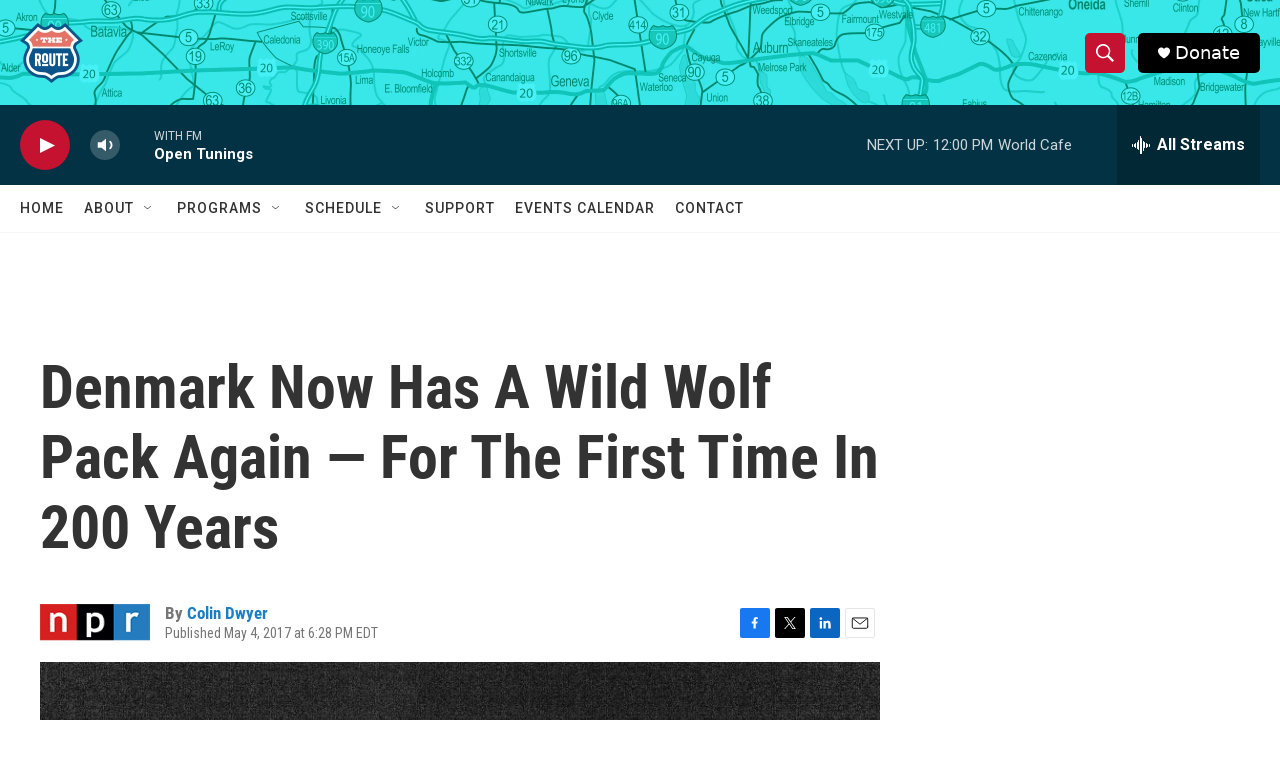

--- FILE ---
content_type: text/html; charset=utf-8
request_url: https://www.google.com/recaptcha/api2/aframe
body_size: 264
content:
<!DOCTYPE HTML><html><head><meta http-equiv="content-type" content="text/html; charset=UTF-8"></head><body><script nonce="xqtmiiA1cE0DuZhDadIlmA">/** Anti-fraud and anti-abuse applications only. See google.com/recaptcha */ try{var clients={'sodar':'https://pagead2.googlesyndication.com/pagead/sodar?'};window.addEventListener("message",function(a){try{if(a.source===window.parent){var b=JSON.parse(a.data);var c=clients[b['id']];if(c){var d=document.createElement('img');d.src=c+b['params']+'&rc='+(localStorage.getItem("rc::a")?sessionStorage.getItem("rc::b"):"");window.document.body.appendChild(d);sessionStorage.setItem("rc::e",parseInt(sessionStorage.getItem("rc::e")||0)+1);localStorage.setItem("rc::h",'1769699138744');}}}catch(b){}});window.parent.postMessage("_grecaptcha_ready", "*");}catch(b){}</script></body></html>